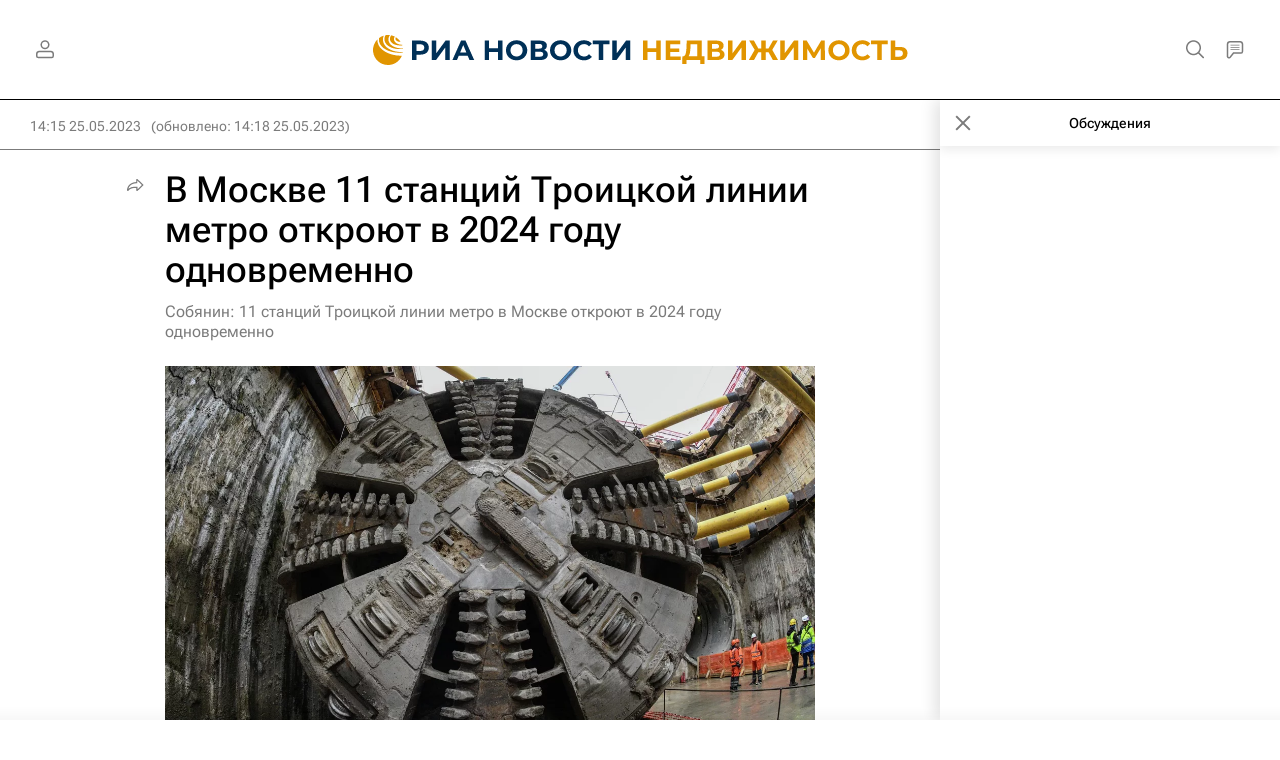

--- FILE ---
content_type: text/html
request_url: https://tns-counter.ru/nc01a**R%3Eundefined*rian_ru/ru/UTF-8/tmsec=rian_ru/155892079***
body_size: -73
content:
0F3D6E08696CFFB5X1768751029:0F3D6E08696CFFB5X1768751029